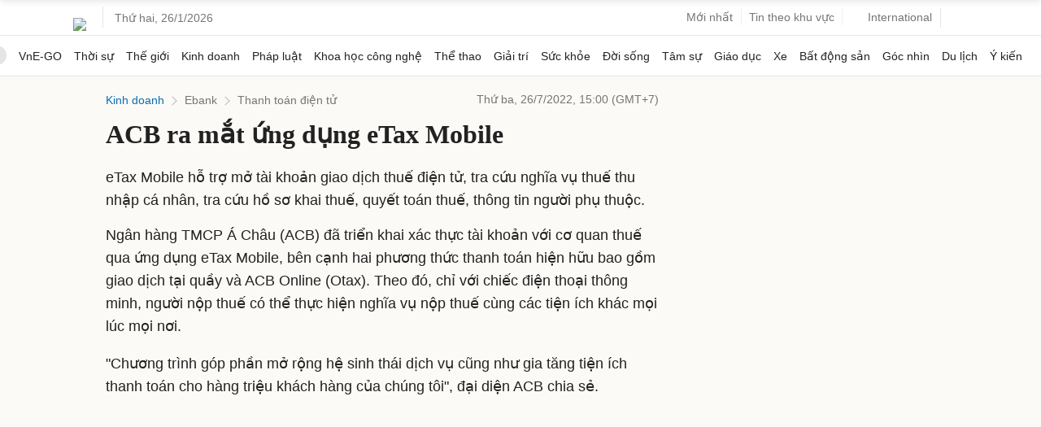

--- FILE ---
content_type: text/html; charset=utf-8
request_url: https://www.google.com/recaptcha/api2/aframe
body_size: 152
content:
<!DOCTYPE HTML><html><head><meta http-equiv="content-type" content="text/html; charset=UTF-8"></head><body><script nonce="TBq-tEC1-zwcLzwhzXdqJQ">/** Anti-fraud and anti-abuse applications only. See google.com/recaptcha */ try{var clients={'sodar':'https://pagead2.googlesyndication.com/pagead/sodar?'};window.addEventListener("message",function(a){try{if(a.source===window.parent){var b=JSON.parse(a.data);var c=clients[b['id']];if(c){var d=document.createElement('img');d.src=c+b['params']+'&rc='+(localStorage.getItem("rc::a")?sessionStorage.getItem("rc::b"):"");window.document.body.appendChild(d);sessionStorage.setItem("rc::e",parseInt(sessionStorage.getItem("rc::e")||0)+1);localStorage.setItem("rc::h",'1769366126588');}}}catch(b){}});window.parent.postMessage("_grecaptcha_ready", "*");}catch(b){}</script></body></html>

--- FILE ---
content_type: application/javascript; charset=utf-8
request_url: https://fundingchoicesmessages.google.com/f/AGSKWxU8FjOzW7khVYR3r380M07hnqBVVqpCsWRtYeRxVjm-2N4CqK8SEhXVmBnCVFGvspi7TIh7v0HWODf5EV1onEWs6XWqfcoCr4nubSV0QekfBnrd9bTGY7Hw0QphaMb6tJuyrVWifvN14ZvOlOxvAN-V4t4dnBebOC-6iU7UjbXbO8mWdg3SD4bQcuDK/__ads_targeting./ad-bckg./us-ads./ad_rectangle_/ad/status?
body_size: -1290
content:
window['cb43b66c-cce8-424d-b76e-68426ea7da79'] = true;

--- FILE ---
content_type: application/javascript; charset=utf-8
request_url: https://scdn.eclick.vn/zone/1003159/ov_pc_detail_1003174.js
body_size: -92
content:
var smartAds = window.smartAds || {config: {}}; smartAds.config={"In_stream_1":12689,"In_stream_2":12707,"In_stream_3":16433,"Bottom_sponsor":18642,"Large_sponsor":19333};